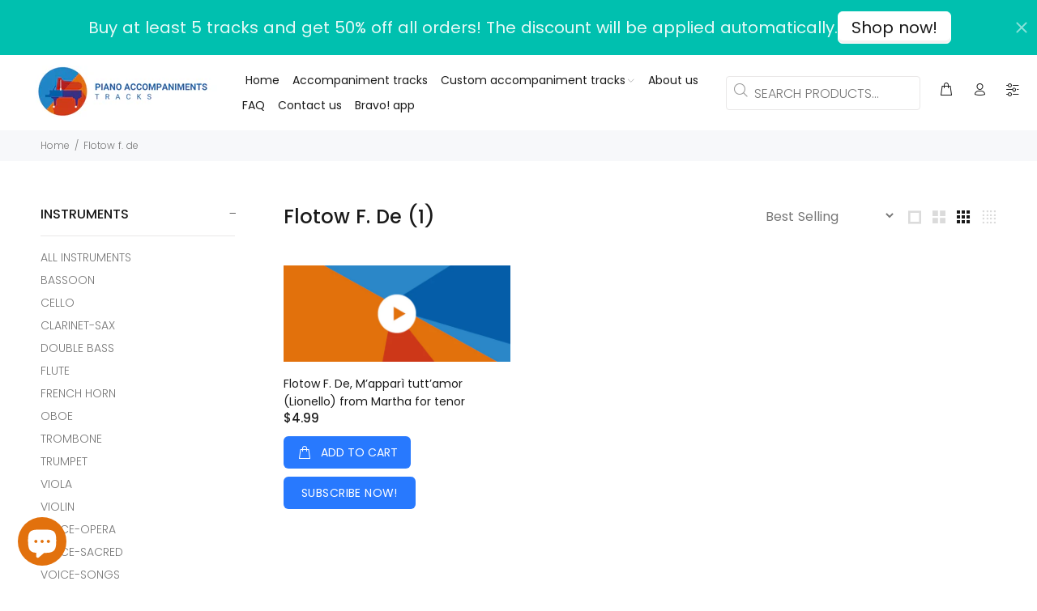

--- FILE ---
content_type: image/svg+xml
request_url: https://app.convercy.app/flags/cl.svg
body_size: -135
content:
<svg xmlns="http://www.w3.org/2000/svg" width="1500" height="1000" viewBox="0 0 24 16"><path d="M0 0h24v16H0z" fill="#0039a6"/><path d="M8 0v16h16V0zM4 2l-.45 1.385H2.075l1.193.862-.448 1.377 1.17-.855 1.184.853-.452-1.39 1.162-.85H4.45z" fill="#fff"/><path d="M24 16H0V8h24" fill="#d52b1e"/></svg>

--- FILE ---
content_type: text/plain; charset=utf-8
request_url: https://api.convercy.app/api/v2/storefront/countries?shopify_domain=pianoaccompanimentstracks.myshopify.com&country_code=US&storage_country=US&region=Ohio&market_id=1863352343
body_size: 6398
content:
{"data":{"country":{"name":"United States","code":"US","currency":"USD","currency_symbol":"","locale":"en","flag":"us","native_name":"United States"},"primary_country":[],"setting_country":"IT","backup_region":"US","ship_to":[{"name":"Ascension Island","code":"AC","currency":"GBP","currency_symbol":"","locale":"en","flag":"ac","native_name":"Ascension Island"},{"name":"Andorra","code":"AD","currency":"EUR","currency_symbol":"","locale":"ca","flag":"ad","native_name":"Andorra"},{"name":"United Arab Emirates","code":"AE","currency":"AED","currency_symbol":"","locale":"ar","flag":"ae","native_name":"الإمارات العربية المتحدة"},{"name":"Afghanistan","code":"AF","currency":"AFN","currency_symbol":"","locale":"ps","flag":"af","native_name":"افغانستان"},{"name":"Antigua Barbuda","code":"AG","currency":"XCD","currency_symbol":"","locale":"en","flag":"ag","native_name":"Antigua and Barbuda"},{"name":"Anguilla","code":"AI","currency":"XCD","currency_symbol":"","locale":"en","flag":"ai","native_name":"Anguilla"},{"name":"Albania","code":"AL","currency":"ALL","currency_symbol":"","locale":"sq","flag":"al","native_name":"Shqipëri"},{"name":"Armenia","code":"AM","currency":"AMD","currency_symbol":"","locale":"hy","flag":"am","native_name":"Հայաստան (Hayastan)"},{"name":"Angola","code":"AO","currency":"AOA","currency_symbol":"","locale":"pt-PT","flag":"ao","native_name":"Angola"},{"name":"Argentina","code":"AR","currency":"ARS","currency_symbol":"","locale":"es","flag":"ar","native_name":"Argentina"},{"name":"Austria","code":"AT","currency":"EUR","currency_symbol":"","locale":"de","flag":"at","native_name":"Österreich"},{"name":"Australia","code":"AU","currency":"AUD","currency_symbol":"","locale":"en","flag":"au","native_name":"Australia"},{"name":"Aruba","code":"AW","currency":"AWG","currency_symbol":"","locale":"nl","flag":"aw","native_name":"Aruba"},{"name":"Åland Islands","code":"AX","currency":"EUR","currency_symbol":"","locale":"sv","flag":"ax","native_name":"Åland"},{"name":"Azerbaijan","code":"AZ","currency":"AZN","currency_symbol":"","locale":"az","flag":"az","native_name":"Azərbaycan"},{"name":"Bosnia Herzegovina","code":"BA","currency":"BAM","currency_symbol":"","locale":"bs","flag":"ba","native_name":"Bosna i Hercegovina"},{"name":"Barbados","code":"BB","currency":"BBD","currency_symbol":"","locale":"en","flag":"bb","native_name":"Barbados"},{"name":"Bangladesh","code":"BD","currency":"BDT","currency_symbol":"","locale":"bn","flag":"bd","native_name":"বাংলাদেশ (Bangladesh)"},{"name":"Belgium","code":"BE","currency":"EUR","currency_symbol":"","locale":"nl","flag":"be","native_name":"België / Belgique / Belgien"},{"name":"Burkina Faso","code":"BF","currency":"XOF","currency_symbol":"","locale":"fr","flag":"bf","native_name":"Burkina Faso"},{"name":"Bulgaria","code":"BG","currency":"BGN","currency_symbol":"","locale":"bg","flag":"bg","native_name":"България (Bulgariya)"},{"name":"Bahrain","code":"BH","currency":"BHD","currency_symbol":"","locale":"ar","flag":"bh","native_name":"البحرين (Al-Bahrain)"},{"name":"Burundi","code":"BI","currency":"BIF","currency_symbol":"","locale":"fr","flag":"bi"},{"name":"Benin","code":"BJ","currency":"XOF","currency_symbol":"","locale":"fr","flag":"bj","native_name":"Bénin"},{"name":"Saint-Barthélemy","code":"BL","currency":"EUR","currency_symbol":"","locale":"fr","flag":"bl","native_name":"Saint-Barthélemy"},{"name":"Bermuda","code":"BM","currency":"BMD","currency_symbol":"","locale":"en","flag":"bm","native_name":"Bermuda"},{"name":"Brunei","code":"BN","currency":"BND","currency_symbol":"","locale":"ms","flag":"bn","native_name":"Brunei Darussalam"},{"name":"Bolivia","code":"BO","currency":"BOB","currency_symbol":"","locale":"es","flag":"bo","native_name":"Bolivia"},{"name":"Caribbean Netherlands","code":"BQ","currency":"EUR","currency_symbol":"","locale":"en","flag":"bq","native_name":"Caribisch Nederland"},{"name":"Brazil","code":"BR","currency":"BRL","currency_symbol":"","locale":"pt-BR","flag":"br","native_name":"Brasil"},{"name":"Bahamas","code":"BS","currency":"BSD","currency_symbol":"","locale":"en","flag":"bs","native_name":"The Bahamas"},{"name":"Bhutan","code":"BT","currency":"BTN","currency_symbol":"","locale":"dz","flag":"bt","native_name":"འབྲུག་ཡུལ་ (Druk Yul)"},{"name":"Botswana","code":"BW","currency":"BWP","currency_symbol":"","locale":"en","flag":"bw","native_name":"Botswana"},{"name":"Belarus","code":"BY","currency":"BYN","currency_symbol":"","locale":"be","flag":"by","native_name":"Беларусь (Belarus)"},{"name":"Belize","code":"BZ","currency":"BZD","currency_symbol":"","locale":"en","flag":"bz","native_name":"Belize"},{"name":"Canada","code":"CA","currency":"CAD","currency_symbol":"","locale":"en","flag":"cad","native_name":"Canada"},{"name":"Cocos (Keeling) Islands","code":"CC","currency":"AUD","currency_symbol":"","locale":"ms","flag":"cc","native_name":"Cocos (Keeling) Islands"},{"name":"Congo  Kinshasa","code":"CD","currency":"CDF","currency_symbol":"","locale":"fr","flag":"cd","native_name":"République Démocratique du Congo"},{"name":"Central African Republic","code":"CF","currency":"CHF","currency_symbol":"","locale":"fr","flag":"cf","native_name":"République Centrafricaine"},{"name":"Congo  Brazzaville","code":"CG","currency":"XAF","currency_symbol":"","locale":"fr","flag":"cg","native_name":"République du Congo"},{"name":"Switzerland","code":"CH","currency":"CHF","currency_symbol":"","locale":"de","flag":"ch","native_name":"Schweiz / Suisse / Svizzera / Svizra"},{"name":"Côte d'Ivoire","code":"CI","currency":"XOF","currency_symbol":"","locale":"fr","flag":"ci","native_name":"Côte d'Ivoire"},{"name":"Cook Islands","code":"CK","currency":"NZD","currency_symbol":"","locale":"en","flag":"ck","native_name":"Kūki Āirani"},{"name":"Chile","code":"CL","currency":"CLP","currency_symbol":"","locale":"es","flag":"cl","native_name":"Chile"},{"name":"Cameroon","code":"CM","currency":"XAF","currency_symbol":"","locale":"fr","flag":"cm","native_name":"Cameroun / Cameroon"},{"name":"China","code":"CN","currency":"CNY","currency_symbol":"","locale":"zh-CN","flag":"cn","native_name":"中国 (Zhōngguó)"},{"name":"Colombia","code":"CO","currency":"COP","currency_symbol":"","locale":"es","flag":"co","native_name":"Colombia"},{"name":"Costa Rica","code":"CR","currency":"CRC","currency_symbol":"","locale":"es","flag":"cr","native_name":"Costa Rica"},{"name":"Cape Verde","code":"CV","currency":"CVE","currency_symbol":"","locale":"pt-PT","flag":"cv","native_name":"Cabo Verde"},{"name":"Curaçao","code":"CW","currency":"ANG","currency_symbol":"","locale":"en","flag":"cw","native_name":"Kòrsou"},{"name":"Christmas Island","code":"CX","currency":"AUD","currency_symbol":"","locale":"en","flag":"cx","native_name":"Christmas Island"},{"name":"Cyprus","code":"CY","currency":"EUR","currency_symbol":"","locale":"el","flag":"cy","native_name":"Κύπρος (Kýpros) / Kıbrıs"},{"name":"Czechia","code":"CZ","currency":"CZK","currency_symbol":"","locale":"cs","flag":"cz","native_name":"Česko"},{"name":"Germany","code":"DE","currency":"EUR","currency_symbol":"","locale":"de","flag":"de","native_name":"Deutschland"},{"name":"Djibouti","code":"DJ","currency":"DJF","currency_symbol":"","locale":"fr","flag":"dj","native_name":"Djibouti"},{"name":"Denmark","code":"DK","currency":"DKK","currency_symbol":"","locale":"da","flag":"dk","native_name":"Danmark"},{"name":"Dominica","code":"DM","currency":"XCD","currency_symbol":"","locale":"en","flag":"dm","native_name":"Dominica"},{"name":"Dominican Republic","code":"DO","currency":"DOP","currency_symbol":"","locale":"es","flag":"do","native_name":"República Dominicana"},{"name":"Algeria","code":"DZ","currency":"DZD","currency_symbol":"","locale":"ar","flag":"dz","native_name":"الجزائر (Al-Jazā'ir)"},{"name":"Ecuador","code":"EC","currency":"USD","currency_symbol":"","locale":"es","flag":"ec","native_name":"Ecuador"},{"name":"Estonia","code":"EE","currency":"EUR","currency_symbol":"","locale":"et","flag":"ee","native_name":"Eesti"},{"name":"Egypt","code":"EG","currency":"EGP","currency_symbol":"","locale":"ar","flag":"eg","native_name":"مصر (Misr)"},{"name":"Western Sahara","code":"EH","currency":"MAD","currency_symbol":"","locale":"ar","flag":"eh","native_name":"الصحراء الغربية (As-Sahrā' al-Gharbīyah)"},{"name":"Eritrea","code":"ER","currency":"ERN","currency_symbol":"","locale":"ti","flag":"er","native_name":"ኤርትራ (Ertra)"},{"name":"Spain","code":"ES","currency":"EUR","currency_symbol":"","locale":"es","flag":"es","native_name":"España"},{"name":"Ethiopia","code":"ET","currency":"ETB","currency_symbol":"","locale":"am","flag":"et","native_name":"ኢትዮጵያ (Ītyōṗṗyā)"},{"name":"Finland","code":"FI","currency":"EUR","currency_symbol":"","locale":"fi","flag":"fi","native_name":"Suomi"},{"name":"Fiji","code":"FJ","currency":"FJD","currency_symbol":"","locale":"en","flag":"fj","native_name":"Fiji"},{"name":"Falkland Islands","code":"FK","currency":"FKP","currency_symbol":"","locale":"en","flag":"fk","native_name":"Islas Malvinas / Falkland Islands"},{"name":"Faroe Islands","code":"FO","currency":"DKK","currency_symbol":"","locale":"fo","flag":"fo","native_name":"Føroyar"},{"name":"France","code":"FR","currency":"EUR","currency_symbol":"","locale":"fr","flag":"fr","native_name":"France"},{"name":"Gabon","code":"GA","currency":"XAF","currency_symbol":"","locale":"fr","flag":"ga","native_name":"Gabon"},{"name":"United Kingdom","code":"GB","currency":"GBP","currency_symbol":"","locale":"en","flag":"gb","native_name":"United Kingdom"},{"name":"Grenada","code":"GD","currency":"XCD","currency_symbol":"","locale":"en","flag":"gd","native_name":"Grenada"},{"name":"Georgia","code":"GE","currency":"GEL","currency_symbol":"","locale":"ka","flag":"ge","native_name":"საქართველო (Sakartvelo)"},{"name":"French Guiana","code":"GF","currency":"EUR","currency_symbol":"","locale":"fr","flag":"gf","native_name":"Guyane Française"},{"name":"Guernsey","code":"GG","currency":"GBP","currency_symbol":"","locale":"en","flag":"gg","native_name":"Guernsey"},{"name":"Ghana","code":"GH","currency":"GHS","currency_symbol":"","locale":"en","flag":"gh","native_name":"Ghana"},{"name":"Gibraltar","code":"GI","currency":"GIP","currency_symbol":"","locale":"en","flag":"gi","native_name":"Gibraltar"},{"name":"Greenland","code":"GL","currency":"DKK","currency_symbol":"","locale":"kl","flag":"gl","native_name":"Kalaallit Nunaat"},{"name":"Gambia","code":"GM","currency":"GMD","currency_symbol":"","locale":"en","flag":"gm","native_name":"The Gambia"},{"name":"Guinea","code":"GN","currency":"GNF","currency_symbol":"","locale":"fr","flag":"gn","native_name":"Guinée"},{"name":"Guadeloupe","code":"GP","currency":"EUR","currency_symbol":"","locale":"fr","flag":"gp","native_name":"Guadeloupe"},{"name":"Equatorial Guinea","code":"GQ","currency":"XAF","currency_symbol":"","locale":"es","flag":"gq","native_name":"Guinea Ecuatorial"},{"name":"Greece","code":"GR","currency":"EUR","currency_symbol":"","locale":"el","flag":"gr","native_name":"Ελλάδα (Elláda)"},{"name":"South Georgia South Sandwich Islands","code":"GS","currency":"GBP","currency_symbol":"","locale":"en","flag":"gs","native_name":"South Georgia and the South Sandwich Islands"},{"name":"Guatemala","code":"GT","currency":"GTQ","currency_symbol":"","locale":"es","flag":"gt","native_name":"Guatemala"},{"name":"GuineaBissau","code":"GW","currency":"XOF","currency_symbol":"","locale":"pt-PT","flag":"gw","native_name":"Guiné-Bissau"},{"name":"Guyana","code":"GY","currency":"GYD","currency_symbol":"","locale":"en","flag":"gy","native_name":"Guyana"},{"name":"Hong Kong SAR","code":"HK","currency":"HKD","currency_symbol":"","locale":"zh-CN","flag":"hk","native_name":"香港 (Heung Gong)"},{"name":"Honduras","code":"HN","currency":"HNL","currency_symbol":"","locale":"es","flag":"hn","native_name":"Honduras"},{"name":"Croatia","code":"HR","currency":"EUR","currency_symbol":"","locale":"hr","flag":"hr","native_name":"Hrvatska"},{"name":"Haiti","code":"HT","currency":"HTG","currency_symbol":"","locale":"fr","flag":"ht","native_name":"Haïti / Ayiti"},{"name":"Hungary","code":"HU","currency":"HUF","currency_symbol":"","locale":"hu","flag":"hu","native_name":"Magyarország"},{"name":"Indonesia","code":"ID","currency":"R","currency_symbol":"","locale":"id","flag":"id","native_name":"Indonesia"},{"name":"Ireland","code":"IE","currency":"EUR","currency_symbol":"","locale":"ga","flag":"ie","native_name":"Éire"},{"name":"Israel","code":"IL","currency":"ILS","currency_symbol":"","locale":"he","flag":"il","native_name":"ישראל (Yisrael)"},{"name":"Isle of Man","code":"IM","currency":"IMP","currency_symbol":"","locale":"en","flag":"im","native_name":"Isle of Man"},{"name":"India","code":"IN","currency":"INR","currency_symbol":"","locale":"hi","flag":"in","native_name":"भारत (Bhārat)"},{"name":"British Indian Ocean Territory","code":"IO","currency":"USD","currency_symbol":"","locale":"en","flag":"io","native_name":"British Indian Ocean Territory"},{"name":"Iraq","code":"IQ","currency":"IQD","currency_symbol":"","locale":"ar","flag":"iq","native_name":"العراق (Al-‘Irāq)"},{"name":"Iceland","code":"IS","currency":"ISK","currency_symbol":"","locale":"is","flag":"is","native_name":"Ísland"},{"name":"Italy","code":"IT","currency":"EUR","currency_symbol":"","locale":"it","flag":"it","native_name":"Italia"},{"name":"Jersey","code":"JE","currency":"JE","currency_symbol":"","locale":"en","flag":"je","native_name":"Jersey"},{"name":"Jamaica","code":"JM","currency":"JMD","currency_symbol":"","locale":"en","flag":"jm","native_name":"Jamaica"},{"name":"Jordan","code":"JO","currency":"JOD","currency_symbol":"","locale":"ar","flag":"jo","native_name":"الأردن (Al-‘Urdunn)"},{"name":"Japan","code":"JP","currency":"JPY","currency_symbol":"","locale":"ja","flag":"jp","native_name":"日本 (Nihon)"},{"name":"Kenya","code":"KE","currency":"KES","currency_symbol":"","locale":"sw","flag":"ke","native_name":"Kenya"},{"name":"Kyrgyzstan","code":"KG","currency":"KGS","currency_symbol":"","locale":"ky","flag":"kg","native_name":"Кыргызстан (Kyrgyzstan)"},{"name":"Cambodia","code":"KH","currency":"KHR","currency_symbol":"","locale":"km","flag":"kh","native_name":"កម្ពុជា (Kampuchea)"},{"name":"Kiribati","code":"KI","currency":"K","currency_symbol":"","locale":"en","flag":"ki","native_name":"Kiribati"},{"name":"Comoros","code":"KM","currency":"KMF","currency_symbol":"","locale":"fr","flag":"km","native_name":"جزر القمر (Juzur al-Qumur)"},{"name":"St Kitts Nevis","code":"KN","currency":"XCD","currency_symbol":"","locale":"en","flag":"kn","native_name":"Saint Kitts and Nevis"},{"name":"South Korea","code":"KR","currency":"KRW","currency_symbol":"","locale":"ko","flag":"kr","native_name":"대한민국 (Daehan Minguk)"},{"name":"Kuwait","code":"KW","currency":"KWD","currency_symbol":"","locale":"ar","flag":"kw","native_name":"الكويت (Al-Kuwait)"},{"name":"Cayman Islands","code":"KY","currency":"KYD","currency_symbol":"","locale":"en","flag":"ky","native_name":"Cayman Islands"},{"name":"Kazakhstan","code":"KZ","currency":"KZT","currency_symbol":"","locale":"kk","flag":"kz","native_name":"Қазақстан (Qazaqstan)"},{"name":"Laos","code":"LA","currency":"LAK","currency_symbol":"","locale":"lo","flag":"la","native_name":"ລາວ (Lao)"},{"name":"Lebanon","code":"LB","currency":"LBP","currency_symbol":"","locale":"ar","flag":"lb","native_name":"لبنان (Lubnān)"},{"name":"St Lucia","code":"LC","currency":"XCD","currency_symbol":"","locale":"en","flag":"lc","native_name":"Saint Lucia"},{"name":"Liechtenstein","code":"LI","currency":"CHF","currency_symbol":"","locale":"de","flag":"li","native_name":"Liechtenstein"},{"name":"Sri Lanka","code":"LK","currency":"LKR","currency_symbol":"","locale":"si","flag":"lk","native_name":"ශ්‍රී ලංකාව (Sri Lanka)"},{"name":"Liberia","code":"LR","currency":"LRD","currency_symbol":"","locale":"en","flag":"lr","native_name":"Liberia"},{"name":"Lesotho","code":"LS","currency":"LSL","currency_symbol":"","locale":"en","flag":"ls","native_name":"Lesotho"},{"name":"Lithuania","code":"LT","currency":"LTL","currency_symbol":"","locale":"lt","flag":"lt","native_name":"Lietuva"},{"name":"Luxembourg","code":"LU","currency":"EUR","currency_symbol":"","locale":"lb","flag":"lu","native_name":"Luxembourg / Lëtzebuerg"},{"name":"Latvia","code":"LV","currency":"LVL","currency_symbol":"","locale":"lv","flag":"lv","native_name":"Latvija"},{"name":"Libya","code":"LY","currency":"LYD","currency_symbol":"","locale":"ar","flag":"ly","native_name":"ليبيا (Lībiyā)"},{"name":"Morocco","code":"MA","currency":"MAD","currency_symbol":"","locale":"ar","flag":"ma","native_name":"المغرب (Al-Maghrib)"},{"name":"Monaco","code":"MC","currency":"EUR","currency_symbol":"","locale":"fr","flag":"mc","native_name":"Monaco"},{"name":"Moldova","code":"MD","currency":"MDL","currency_symbol":"","locale":"ro","flag":"md","native_name":"Moldova"},{"name":"Montenegro","code":"ME","currency":"EUR","currency_symbol":"","locale":"","flag":"me","native_name":"Crna Gora"},{"name":"St Martin","code":"MF","currency":"USD","currency_symbol":"","locale":"fr","flag":"mf","native_name":"Saint-Martin"},{"name":"Madagascar","code":"MG","currency":"MGA","currency_symbol":"","locale":"mg","flag":"mg","native_name":"Madagasikara"},{"name":"North Macedonia","code":"MK","currency":"MKD","currency_symbol":"","locale":"mk","flag":"mk","native_name":"Македонија (Makedonija)"},{"name":"Mali","code":"ML","currency":"XOF","currency_symbol":"","locale":"fr","flag":"ml","native_name":"Mali"},{"name":"Myanmar (Burma)","code":"MM","currency":"MMK","currency_symbol":"","locale":"my","flag":"mm","native_name":"မြန်မာ (Myanmar)"},{"name":"Mongolia","code":"MN","currency":"MNT","currency_symbol":"","locale":"mn","flag":"mn","native_name":"Монгол Улс (Mongol Uls)"},{"name":"Macao SAR","code":"MO","currency":"MOP","currency_symbol":"","locale":"zh-CN","flag":"mo","native_name":"澳門 (Ou Mun)"},{"name":"Martinique","code":"MQ","currency":"EUR","currency_symbol":"","locale":"fr","flag":"mq","native_name":"Martinique"},{"name":"Mauritania","code":"MR","currency":"MRU","currency_symbol":"","locale":"ar","flag":"mr","native_name":"موريتانيا (Mūrītānyā)"},{"name":"Montserrat","code":"MS","currency":"XCD","currency_symbol":"","locale":"en","flag":"ms","native_name":"Montserrat"},{"name":"Malta","code":"MT","currency":"EUR","currency_symbol":"","locale":"en","flag":"mt","native_name":"Malta"},{"name":"Mauritius","code":"MU","currency":"MUR","currency_symbol":"","locale":"en","flag":"mu","native_name":"Maurice / Moris"},{"name":"Maldives","code":"MV","currency":"MVR","currency_symbol":"","locale":"en","flag":"mv","native_name":"ދިވެހިރާއްޖޭގެ (Dhivehi Raajje)"},{"name":"Malawi","code":"MW","currency":"MWK","currency_symbol":"","locale":"en","flag":"mw","native_name":"Malawi"},{"name":"Mexico","code":"MX","currency":"MXN","currency_symbol":"","locale":"es","flag":"mx","native_name":"México"},{"name":"Malaysia","code":"MY","currency":"MYR","currency_symbol":"","locale":"ms","flag":"my","native_name":"Malaysia"},{"name":"Mozambique","code":"MZ","currency":"MZN","currency_symbol":"","locale":"pt-PT","flag":"mz","native_name":"Moçambique"},{"name":"Namibia","code":"NA","currency":"NAD","currency_symbol":"","locale":"en","flag":"na","native_name":"Namibia"},{"name":"New Caledonia","code":"NC","currency":"XPF","currency_symbol":"","locale":"fr","flag":"nc","native_name":"Nouvelle-Calédonie"},{"name":"Niger","code":"NE","currency":"XOF","currency_symbol":"","locale":"fr","flag":"ne","native_name":"Niger"},{"name":"Norfolk Island","code":"NF","currency":"AUD","currency_symbol":"","locale":"en","flag":"nf","native_name":"Norfolk Island"},{"name":"Nigeria","code":"NG","currency":"NGN","currency_symbol":"","locale":"en","flag":"ng","native_name":"Nigeria"},{"name":"Nicaragua","code":"NI","currency":"NIO","currency_symbol":"","locale":"es","flag":"ni","native_name":"Nicaragua"},{"name":"Netherlands","code":"NL","currency":"EUR","currency_symbol":"","locale":"nl","flag":"nl","native_name":"Nederland"},{"name":"Norway","code":"NO","currency":"NOK","currency_symbol":"","locale":"no","flag":"no","native_name":"Norge / Noreg"},{"name":"Nepal","code":"NP","currency":"NPR","currency_symbol":"","locale":"ne","flag":"np","native_name":"नेपाल (Nepāl)"},{"name":"Nauru","code":"NR","currency":"AUD","currency_symbol":"","locale":"en","flag":"nr","native_name":"Naoero"},{"name":"Niue","code":"NU","currency":"NZD","currency_symbol":"","locale":"","flag":"nu","native_name":"Niue"},{"name":"New Zealand","code":"NZ","currency":"NZD","currency_symbol":"","locale":"en","flag":"nz","native_name":"New Zealand / Aotearoa"},{"name":"Oman","code":"OM","currency":"OMR","currency_symbol":"","locale":"ar","flag":"om","native_name":"عمان (ʿUmān)"},{"name":"Panama","code":"PA","currency":"PAB","currency_symbol":"","locale":"es","flag":"pa","native_name":"Panamá"},{"name":"Peru","code":"PE","currency":"PEN","currency_symbol":"","locale":"es","flag":"pe","native_name":"Perú"},{"name":"French Polynesia","code":"PF","currency":"XPF","currency_symbol":"","locale":"fr","flag":"pf","native_name":"Polynésie française"},{"name":"Papua New Guinea","code":"PG","currency":"PGK","currency_symbol":"","locale":"en","flag":"pg","native_name":"Papua New Guinea"},{"name":"Philippines","code":"PH","currency":"PHP","currency_symbol":"","locale":"fil","flag":"ph","native_name":"Pilipinas"},{"name":"Pakistan","code":"PK","currency":"PKR","currency_symbol":"","locale":"en","flag":"pk","native_name":"پاکستان (Pākistān)"},{"name":"Poland","code":"PL","currency":"PLN","currency_symbol":"","locale":"pl","flag":"pl","native_name":"Polska"},{"name":"St Pierre Miquelon","code":"PM","currency":"EUR","currency_symbol":"","locale":"fr","flag":"pm","native_name":"Saint-Pierre-et-Miquelon"},{"name":"Pitcairn Islands","code":"PN","currency":"NZD","currency_symbol":"","locale":"en","flag":"pn","native_name":"Pitcairn Islands"},{"name":"Palestinian Territories","code":"PS","currency":"ILS","currency_symbol":"","locale":"ar","flag":"ps","native_name":"فلسطين (Filasṭīn)"},{"name":"Portugal","code":"PT","currency":"EUR","currency_symbol":"","locale":"pt-PT","flag":"pt","native_name":"Portugal"},{"name":"Paraguay","code":"PY","currency":"PYG","currency_symbol":"","locale":"es","flag":"py","native_name":"Paraguay"},{"name":"Qatar","code":"QA","currency":"QAR","currency_symbol":"","locale":"ar","flag":"qa","native_name":"قطر (Qaṭar)"},{"name":"Réunion","code":"RE","currency":"EUR","currency_symbol":"","locale":"fr","flag":"re","native_name":"La Réunion"},{"name":"Romania","code":"RO","currency":"RON","currency_symbol":"","locale":"ro","flag":"ro","native_name":"România"},{"name":"Serbia","code":"RS","currency":"RSD","currency_symbol":"","locale":"sr","flag":"rs","native_name":"Србија (Srbija)"},{"name":"Russia","code":"RU","currency":"RUB","currency_symbol":"","locale":"ru","flag":"ru","native_name":"Россия (Rossiya)"},{"name":"Rwanda","code":"RW","currency":"RWF","currency_symbol":"","locale":"rw","flag":"rw","native_name":"Rwanda"},{"name":"Saudi Arabia","code":"SA","currency":"SAR","currency_symbol":"","locale":"ar","flag":"sa","native_name":"السعودية (As-Su‘ūdīyah)"},{"name":"Solomon Islands","code":"SB","currency":"SBD","currency_symbol":"","locale":"en","flag":"sb","native_name":"Solomon Islands"},{"name":"Seychelles","code":"SC","currency":"SCR","currency_symbol":"","locale":"fr","flag":"sc","native_name":"Seychelles"},{"name":"Sudan","code":"SD","currency":"SDG","currency_symbol":"","locale":"ar","flag":"sd","native_name":"السودان (As-Sūdān)"},{"name":"Sweden","code":"SE","currency":"SEK","currency_symbol":"","locale":"sv","flag":"se","native_name":"Sverige"},{"name":"Singapore","code":"SG","currency":"SGD","currency_symbol":"","locale":"en","flag":"sg","native_name":"Singapore"},{"name":"St Helena","code":"SH","currency":"SHP","currency_symbol":"","locale":"en","flag":"sh","native_name":"Saint Helena"},{"name":"Slovenia","code":"SI","currency":"EUR","currency_symbol":"","locale":"sl","flag":"si","native_name":"Slovenija"},{"name":"Svalbard Jan Mayen","code":"SJ","currency":"NOK","currency_symbol":"","locale":"no","flag":"sj","native_name":"Svalbard og Jan Mayen"},{"name":"Slovakia","code":"SK","currency":"EUR","currency_symbol":"","locale":"sk","flag":"sk","native_name":"Slovensko"},{"name":"Sierra Leone","code":"SL","currency":"SLL","currency_symbol":"","locale":"en","flag":"sl","native_name":"Sierra Leone"},{"name":"San Marino","code":"SM","currency":"EUR","currency_symbol":"","locale":"it","flag":"sm","native_name":"San Marino"},{"name":"Senegal","code":"SN","currency":"XOF","currency_symbol":"","locale":"fr","flag":"sn","native_name":"Sénégal"},{"name":"Somalia","code":"SO","currency":"SOS","currency_symbol":"","locale":"so","flag":"so","native_name":"Soomaaliya"},{"name":"Suriname","code":"SR","currency":"SRD","currency_symbol":"","locale":"nl","flag":"sr","native_name":"Suriname"},{"name":"South Sudan","code":"SS","currency":"SSP","currency_symbol":"","locale":"en","flag":"ss","native_name":"جنوب السودان (Jūnūb as-Sūdān)"},{"name":"São Tomé and Príncipe","code":"ST","currency":"STN","currency_symbol":"","locale":"pt-PT","flag":"st","native_name":"São Tomé e Príncipe"},{"name":"El Salvador","code":"SV","currency":"USD","currency_symbol":"","locale":"es","flag":"sv","native_name":"El Salvador"},{"name":"Sint Maarten","code":"SX","currency":"USD","currency_symbol":"","locale":"nl","flag":"sx","native_name":"Sint Maarten"},{"name":"Eswatini","code":"SZ","currency":"SZL","currency_symbol":"","locale":"en","flag":"sz","native_name":"Eswatini"},{"name":"Tristan da Cunha","code":"TA","currency":"GBP","currency_symbol":"","locale":"en","flag":"ta","native_name":"Tristan da Cunha"},{"name":"Turks Caicos Islands","code":"TC","currency":"USD","currency_symbol":"","locale":"en","flag":"tc","native_name":"Turks and Caicos Islands"},{"name":"Chad","code":"TD","currency":"XAF","currency_symbol":"","locale":"fr","flag":"td","native_name":"تشاد (Tshād)"},{"name":"French Southern Territories","code":"TF","currency":"EUR","currency_symbol":"","locale":"fr","flag":"tf","native_name":"Terres australes françaises"},{"name":"Togo","code":"TG","currency":"XOF","currency_symbol":"","locale":"fr","flag":"tg","native_name":"Togo"},{"name":"Thailand","code":"TH","currency":"THB","currency_symbol":"","locale":"th","flag":"th","native_name":"ประเทศไทย (Prathet Thai)"},{"name":"Tajikistan","code":"TJ","currency":"TJS","currency_symbol":"","locale":"tg","flag":"tj","native_name":"Тоҷикистон (Tojikiston)"},{"name":"Tokelau","code":"TK","currency":"NZD","currency_symbol":"","locale":"en","flag":"tk","native_name":"Tokelau"},{"name":"TimorLeste","code":"TL","currency":"USD","currency_symbol":"","locale":"pt-PT","flag":"tl","native_name":"Timor-Leste"},{"name":"Turkmenistan","code":"TM","currency":"TMT","currency_symbol":"","locale":"tk","flag":"tm","native_name":"Türkmenistan"},{"name":"Tunisia","code":"TN","currency":"TND","currency_symbol":"","locale":"ar","flag":"tn","native_name":"تونس (Tūnis)"},{"name":"Tonga","code":"TO","currency":"TOP","currency_symbol":"","locale":"to","flag":"to","native_name":"Tonga"},{"name":"Turkey","code":"TR","currency":"TRY","currency_symbol":"","locale":"tr","flag":"tr","native_name":"Türkiye"},{"name":"Trinidad and Tobago","code":"TT","currency":"TTD","currency_symbol":"","locale":"en","flag":"tt","native_name":"Trinidad and Tobago"},{"name":"Tuvalu","code":"TV","currency":"AUD","currency_symbol":"","locale":"en","flag":"tv","native_name":"Tuvalu"},{"name":"Taiwan","code":"TW","currency":"TWD","currency_symbol":"","locale":"zh-TW","flag":"tw","native_name":"臺灣 (Táiwān)"},{"name":"Tanzania","code":"TZ","currency":"TZS","currency_symbol":"","locale":"sw","flag":"tz","native_name":"Tanzania"},{"name":"Ukraine","code":"UA","currency":"UAH","currency_symbol":"","locale":"uk","flag":"ua","native_name":"Україна (Ukrayina)"},{"name":"Uganda","code":"UG","currency":"UGX","currency_symbol":"","locale":"sw","flag":"ug","native_name":"Uganda"},{"name":"US Outlying Islands","code":"UM","currency":"USD","currency_symbol":"","locale":"en","flag":"um","native_name":"United States Minor Outlying Islands"},{"name":"United States","code":"US","currency":"USD","currency_symbol":"","locale":"en","flag":"us","native_name":"United States"},{"name":"Uruguay","code":"UY","currency":"UYU","currency_symbol":"","locale":"es","flag":"uy","native_name":"Uruguay"},{"name":"Uzbekistan","code":"UZ","currency":"UZS","currency_symbol":"","locale":"uz","flag":"uz","native_name":"Oʻzbekiston"},{"name":"Vatican City","code":"VA","currency":"EUR","currency_symbol":"","locale":"it","flag":"va","native_name":"Città del Vaticano"},{"name":"Saint Vincent and the Grenadines","code":"VC","currency":"XCD","currency_symbol":"","locale":"en","flag":"vc","native_name":"Saint Vincent and the Grenadines"},{"name":"Venezuela","code":"VE","currency":"VES","currency_symbol":"","locale":"es","flag":"ve","native_name":"Venezuela"},{"name":"British Virgin Islands","code":"VG","currency":"USD","currency_symbol":"","locale":"en","flag":"vg","native_name":"British Virgin Islands"},{"name":"Vietnam","code":"VN","currency":"VND","currency_symbol":"","locale":"vi","flag":"vn","native_name":"Việt Nam"},{"name":"Vanuatu","code":"VU","currency":"VUV","currency_symbol":"","locale":"fr","flag":"vu","native_name":"Vanuatu"},{"name":"Wallis Futuna","code":"WF","currency":"XPF","currency_symbol":"","locale":"fr","flag":"wf","native_name":"Wallis-et-Futuna"},{"name":"Samoa","code":"WS","currency":"WST","currency_symbol":"","locale":"en","flag":"ws","native_name":"Samoa"},{"name":"Kosovo","code":"XK","currency":"EUR","currency_symbol":"","locale":"sq","flag":"xk","native_name":"Kosova / Kosovo"},{"name":"Yemen","code":"YE","currency":"YER","currency_symbol":"","locale":"ar","flag":"ye","native_name":"اليمن (Al-Yaman)"},{"name":"Mayotte","code":"YT","currency":"EUR","currency_symbol":"","locale":"fr","flag":"yt","native_name":"Mayotte"},{"name":"South Africa","code":"ZA","currency":"ZAR","currency_symbol":"","locale":"zu","flag":"za","native_name":"South Africa"},{"name":"Zambia","code":"ZM","currency":"ZMW","currency_symbol":"","locale":"en","flag":"zm","native_name":"Zambia"},{"name":"Zimbabwe","code":"ZW","currency":"USD","currency_symbol":"","locale":"en","flag":"zw","native_name":"Zimbabwe"}]},"page_info":null,"heading":"","metadata":null}
